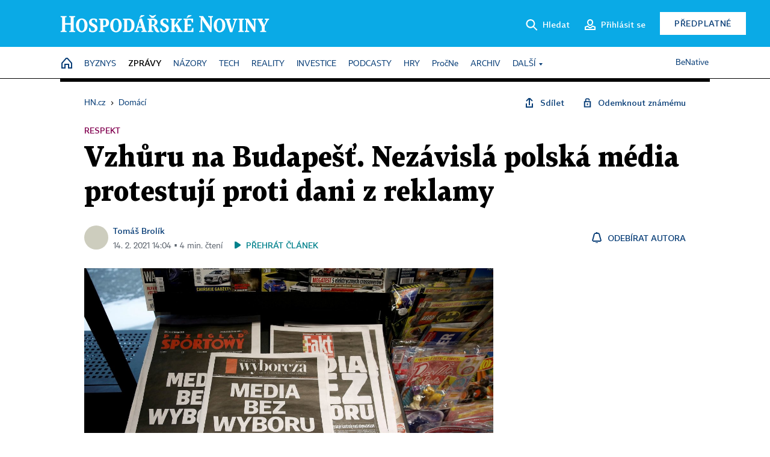

--- FILE ---
content_type: text/html; charset=windows-1250
request_url: https://domaci.hn.cz/c1-66882500-vzhuru-na-budapest-nezavisla-polska-media-protestuji-proti-dani-z-reklamy
body_size: 78402
content:
<!DOCTYPE html>
<!-- fe8; [1.3228] -->
<html lang="cs">
<head>
	<meta charset="windows-1250">
	<meta name="language" content="cs">
	<title>Vzhůru na Budapešť. Nezávislá polská média protestují proti dani z reklamy | Hospodářské noviny (HN.cz)</title>


	<meta name="viewport" content="initial-scale=1.0, width=device-width">
	<meta name="description" content="Polská vládnoucí strana Právo a spravedlnost (PiS) je důsledná. Což je znát až při pohledu nazpět. Když se v roce 2015 chopila moci, vytyčil si její předseda a reálný vládce země Jarosław Kaczyński několik cílů. Především podřídit justici politickému (tedy svému) dohledu a vtisknout zemi to, co...">
	<meta name="keywords" content="Polsko, média, Právo a spravedlnost, vydavatelství, noviny, Kaczyński Jaroslaw">
	<meta name="author" content="Tomáš Brolík">
	<meta name="copyright" content="&copy; 2026 Economia, a.s.">
	<meta name="referrer" content="no-referrer-when-downgrade">
	<meta name="robots" content="max-image-preview:standard">
	<meta name="robots" content="max-snippet:-1">

	<meta name="facebook-domain-verification" content="1vzl0v0f1vma5x4519sbv50ibgqhl1">

	
	<meta property="fb:pages" content="93433992603">
	<meta property="fb:admins" content="1612230751">
	<meta property="fb:app_id" content="160152434038663">

	<meta property="og:site_name" content="Hospodářské noviny (HN.cz)">
	<meta property="og:email" content="hn@economia.cz">
	<meta property="og:phone_number" content="+420233071111">
	<meta property="og:fax_number" content="+420224800370">
	<meta property="article:publisher" content="https://www.facebook.com/hospodarky">
	<meta name="twitter:site" content="@hospodarky">

		<link rel="canonical" href="https://domaci.hn.cz/c1-66882500-vzhuru-na-budapest-nezavisla-polska-media-protestuji-proti-dani-z-reklamy">
				
					
	<meta name="googlebot" content="noarchive,snippet">

	<meta property="og:type" content="article">
	<meta property="og:url" content="https://domaci.hn.cz/c1-66882500-vzhuru-na-budapest-nezavisla-polska-media-protestuji-proti-dani-z-reklamy">
	<meta property="og:title" content="Vzhůru na Budapešť. Nezávislá polská média protestují proti dani z reklamy">
	<meta property="og:description" content="Polská vládnoucí strana Právo a spravedlnost (PiS) je důsledná. Což je znát až při pohledu nazpět. Když se v roce 2015 chopila moci, vytyčil si její předseda a reálný vládce země Jarosław Kaczyński několik cílů. Především podřídit justici politickému (tedy svému) dohledu a vtisknout zemi to, co...">
	<meta property="og:image" content="https://img.ihned.cz/attachment.php/640/75854640/OTn6six1MB2CAdQ7hoEzlDN5WG3Sg80w/tag_reuters.com_2021_newsml_RC27RL92OQJ2_400951327.jpg">
	<meta property="og:locale" content="cs_CZ">

		<meta property="article:published_time" content="2021-02-14T14:04:00+01:00">
	<meta property="article:tag" content="Polsko, média, Právo a spravedlnost, vydavatelství, noviny, Kaczyński Jaroslaw">
	<meta property="article:section" content="Domácí">
	<meta name="news_keywords" content="Polsko, média, Právo a spravedlnost, vydavatelství, noviny, Kaczyński Jaroslaw">

	<meta name="twitter:card" content="summary_large_image">
		<meta name="twitter:title" content="Vzhůru na Budapešť. Nezávislá polská média protestují proti dani z reklamy">
	<meta name="twitter:description" content="Polská vládnoucí strana Právo a spravedlnost (PiS) je důsledná. Což je znát až při pohledu nazpět. Když se v roce 2015 chopila moci, vytyčil si její předseda a reálný vládce země Jarosław Kaczyński několik cílů. Především podřídit justici politickému (tedy svému) dohledu a vtisknout zemi to, co...">
	<meta name="twitter:image" content="https://img.ihned.cz/attachment.php/640/75854640/OTn6six1MB2CAdQ7hoEzlDN5WG3Sg80w/tag_reuters.com_2021_newsml_RC27RL92OQJ2_400951327.jpg">
	<meta name="twitter:url" content="https://domaci.hn.cz/c1-66882500-vzhuru-na-budapest-nezavisla-polska-media-protestuji-proti-dani-z-reklamy">

	<link href="//hn.cz/css/v3/styles.css?26010715" rel="stylesheet" type="text/css">

	
<!-- Google Tag Manager -->
<script>(function(w,d,s,l,i){w[l]=w[l]||[];w[l].push({'gtm.start':
new Date().getTime(),event:'gtm.js'});var f=d.getElementsByTagName(s)[0],
j=d.createElement(s),dl=l!='dataLayer'?'&l='+l:'';j.async=true;j.src=
'//www.googletagmanager.com/gtm.js?id='+i+dl;f.parentNode.insertBefore(j,f);
})(window,document,'script','dataLayer','GTM-NPKTHP');</script>
<!-- End Google Tag Manager -->

	<script src="https://apis.google.com/js/client:platform.js?onload=start"></script>
	<script src="//hn.cz/js/vendor/jquery.js"></script>
	<script src="//hn.cz/js/vendor/jquery.cookie.js"></script>

	<script src="//hn.cz/js/cmp-init.js?21121616" charset="UTF-8"></script>
	<script src="//hn.cz/js/cmp-loader.js?25033113" charset="UTF-8"></script>

	<script src="//hn.cz/js/vendor/swiper-bundle.min.js"></script>
	<script src="https://asset.stdout.cz/fe/external/iframe.js" id="videohub_jscore"></script>
	<script src="//hn.cz/js/common.js?25121114" charset="UTF-8"></script>
	<script src="//hn.cz/js/sh.js?25070812" charset="UTF-8"></script>

	<script src="//hn.cz/js/oauth.js?25060911" charset="UTF-8" id="oauth-script" data-google-oauth-client-id="620603146776-l72im3egblf6h540rtcsb268554hcvl7.apps.googleusercontent.com"></script>
	<script src="//hn.cz/js/v2/payments_article_purchase.js?24060615" charset="UTF-8"></script>
	<script src="//hn.cz/js/jquery.modal-overlay.js?25093011" charset="UTF-8"></script>
	<script src="//hn.cz/js/jquery.modal-menu.js?24012515" charset="UTF-8"></script>
	<script src="//hn.cz/js/jquery.gallery.js?22101710" charset="UTF-8"></script>
	<script src="//hn.cz/js/jquery.iobjects.js?25121515" charset="UTF-8"></script>

	<script src="//hn.cz/js/v3/plugins.js?25120414" charset="UTF-8"></script>
	<script src="//hn.cz/js/tts.js?25101315" charset="UTF-8"></script>
	<script src="//hn.cz/js/v3/main.js?25101315" charset="UTF-8"></script>

	
	<link rel="icon" href="//hn.cz/img/v3/hn-icon.svg">
	<link rel="mask-icon" href="//hn.cz/img/v3/hn-icon.svg" color="#ffffff">
	<link rel="apple-touch-icon" href="//hn.cz/img/v3/hn-touch-icon.png">
	<meta name="theme-color" content="#ffffff">
	<link rel="manifest" href="https://hn.cz/js/manifests/HN_manifest.json"><!-- -->
	

	
	<script type="application/ld+json">
	{
		"@context": "https://schema.org",
		"@type": "NewsArticle",
		"publisher": {
			"@type": "Organization",
			"name": "Economia, a.s.",
			"logo": {
				"@type": "ImageObject",
				"url": "https://hn.cz/img/economia_logo.jpg"
			}
		},

		"url": "https://domaci.hn.cz/c1-66882500-vzhuru-na-budapest-nezavisla-polska-media-protestuji-proti-dani-z-reklamy",
		"mainEntityOfPage": "https://domaci.hn.cz/c1-66882500-vzhuru-na-budapest-nezavisla-polska-media-protestuji-proti-dani-z-reklamy",
		"headline": "Vzhůru na Budapešť. Nezávislá polská média protestují proti dani z reklamy",
		"image": "https://img.ihned.cz/attachment.php/640/75854640/OTn6six1MB2CAdQ7hoEzlDN5WG3Sg80w/tag_reuters.com_2021_newsml_RC27RL92OQJ2_400951327.jpg",
		"datePublished": "2021-02-14T14:04:00+01:00",
		"dateModified": "2021-02-14T14:04:00+01:00",
		"author": {
			"@type": "Person",
			"name": "Tomáš Brolík"
		},
		"description": "Polská vládnoucí strana Právo a spravedlnost (PiS) je důsledná. Což je znát až při pohledu nazpět. Když se v roce 2015 chopila moci, vytyčil si její předseda a reálný vládce země Jarosław Kaczyński několik cílů. Především podřídit justici politickému (tedy svému) dohledu a vtisknout zemi to, co...",

		"isAccessibleForFree": "False",
		"hasPart": {
			"@type": "WebPageElement",
			"isAccessibleForFree": "False",
			"cssSelector": ".paywall-part"
		}
	}
	</script>

<script src="//hn.cz/js/v3/microeshop.js?25070714" charset="UTF-8"></script>
<script>
var microeshop = new _MICROESHOP({
	shopKey: 'hn',
	articleId: 66882500,
	productsListTarget: '.products-list',
	waitingStages: [20,45],
	templates: {
		productItem: '#microeshop_screens .templates .product-item',
		selectedProductItem: '#microeshop_screens .templates .selected-product',
		savedCardItem: '#microeshop_screens .templates .saved-card',
		loggedUserItem: '#microeshop_screens .templates .logged-user',

		screenProducts: '#microeshop_screens .screen-products',
		screenLogin: '#microeshop_screens .screen-login',
		screenHasProduct: '#microeshop_screens .screen-has-subscription',
		screenPayment: '#microeshop_screens .screen-payment',
		screenPaymentStatus: '#microeshop_screens .screen-paymentstatus',

		loadingSpinner: '#microeshop_screens .templates .loading-dialog'
	},
	events: {
		onShow: function() {
			this._sendGA4Event('ec.item_view');
			this.screenProductSelection();
		},
		onProductSelect: function(product) {
			var node = this.contentWrapper.find('.product-'+product.id);
			node.parent().find('.selected').removeClass('selected');
			node.addClass('selected');
			this.contentWrapper.find('.action-login .price').text(product.price_to_pay);
			this._sendGA4Event('ec.add_to_cart');
		},
		onTokenSelect: function(token) {
			var node = this.contentWrapper.find('.card-token-'+token);
			node.parent().find('.selected').removeClass('selected');
			node.addClass('selected');
		},
		onOrderCreated: function() {
			this._sendGA4Event('ec.begin_checkout');
			this.screenPaymentStatus('waiting');
		},
		onOrderCreateFailed: function(error) {
			this.screenPaymentStatus('failed', error);
		},
		onOrderStateChecked: function(response) {
			if(response.status === false) {
				this.screenPaymentStatus('failed');
				return;
			}
			if(response.check_again === false) {
				if(response.payment_status === 'ok') {
					this._sendGA4Event('ec.purchase');
				}
				this.screenPaymentStatus(response.payment_status, response.payment_error);
				return;
			}

			this._checkOrderState();
		},
		onCardWidgetShow: function() {
			this.contentWrapper.find('.buttons').removeClass('hidden');
		},
		onCardWidgetSuccess: function() {
			this.contentWrapper.find('.buttons').addClass('hidden');
			var target = this.contentWrapper.find('.screen-payment .widget-wrapper');
			target.empty();
			this._showLoading(target);
		},
		onPaymentStatusScreenShow: function(screen, status, error) {
			if(status === 'ok') {
				$('.target-email', screen).text(this.state.user.email);
			}
		}
	},
	createDialog: function(content) {
		pulldown._overlay(
			$('<div>', { class: 'microeshop-wrapper' }).append(content),
			true,
			"microeshop-overlay"
		);
		return $('.microeshop-overlay .microeshop-wrapper');
	},
	createProductItem: function(data) {
		return this._hydrate('productItem', data);
	},
	createSelectedProductItem: function(data) {
		return this._hydrate('selectedProductItem', data);
	},
	createLoadingWidget: function() {
		return this.templates.loadingSpinner.clone();
	},
	createUserHasProductDialog: function(status, screen) {
		$('.target-email', screen).text(this.state.user.email);
		return screen;
	},
	getLoggedUser: function() {
		return ecoLogin && ecoLogin.user_email ? {
			email: ecoLogin.user_email,
			logged: ecoLogin.logged
		} : null;
	},
	createOauthLoginForm: function(state) {
		// nacteni soc metod

		var services = [];
		var oauthContainer = state.find('.login-methods');
		var servicesBtns = oauthContainer.find('.oauth_button');

		var callback = $.proxy((response) => {
			$('.oauth_error_wrapper, .oauth_error_wrapper > *', this.contentWrapper).removeClass("visible");
			$('.oauth_error_wrapper .error-unknown', this.contentWrapper).addClass('visible');

			if(response.status !== 'success') {
				$('.oauth_error_wrapper', this.contentWrapper).addClass("visible");
				if($('.oauth_error_wrapper .error-'+response.code, this.contentWrapper).length) {
					$('.oauth_error_wrapper .error-unknown', this.contentWrapper).removeClass('visible');
				}
				$('.oauth_error_wrapper .error-'+response.code, this.contentWrapper).addClass("visible");
				return;
			}
			if(ecoLogin) {
				ecoLogin.loadUserInfo(false);
			}

			this.screenLogin();
		}, this);

		for(var i=0;i<servicesBtns.length;i++) {
			var btn = $(servicesBtns[i]);
			btn.data('after_login_callback', callback);
			services.push(btn.data('service'));
		}
		oAuthLogin.init(services, oauthContainer);
		if(services.length > 0) {
			state.find('.oauth').removeClass('hidden');
		}
		return state;
	}
});

var microeshop_anchors = function(selector) {
	$(selector)
		.prop('href', 'javascript:void(0);')
		.click(function () {
			if ($(this).hasClass('in-progress')) { return; }
			$(this).addClass('in-progress');
			var index = 0;
			if ($(this).data('product-by-index')) { index = parseInt($(this).data('product-by-index'), 10); }
			if (microeshop.init(index)) {
				pulldown.microeshop();
			} else {
				alert('Omlouváme se, nepodařilo se načíst produkty nebo došlo k jiné chybě. Zkuste to prosím později.');
			}
			$(this).removeClass('in-progress');
		})
	;
};

$(document).ready(function() {
	microeshop.init();	microeshop_anchors('.microeshop-anchor, .offer-microeshop-anchor');
});

</script>

		<script>
			var tts;
			$(function(){ tts = new _TTS({ hintBox: null }); });
		</script>
	
<script>
	IHNED_meta.article = {
		id:			66882500,
		canonical:	'https://domaci.hn.cz/c1-66882500-vzhuru-na-budapest-nezavisla-polska-media-protestuji-proti-dani-z-reklamy',
		pubdate:	'2021-02-14 13:23:00',
		title:		'Vzhůru na Budapešť. Nezávislá polská média protestují proti dani z reklamy',
		preview_image: 'https://img.ihned.cz/attachment.php/630/75854630/3PteK0i4C192BNfwRIauAznxohsrWjkQ/tag_reuters.com_2021_newsml_RC27RL92OQJ2_400951327.jpg',
		source:		10008590,
		source_name: 'domaci.hn.cz',
		subsource:	10085570,
		slot:		10430670,
		subslot:	10499060,
		authors:	['Tomáš Brolík'],
		tags:		['Polsko','média','Právo a spravedlnost','vydavatelství','noviny','Kaczyński Jaroslaw'],
		chains:		'10010290,10078290,10078440',
		locked:		true,
		paywall_type:	'hard',
		locked_for_user: true,
		lock_status:	''
	};

	$(document).ready(function() { GA4.article_detail(); });
</script>

		<script type="text/javascript">
		var page = {
			section: 'zpravy',
			subsection: 'domaci',
			ga4_type: 'detail'
		};

		sh_b.ts = '1768555321';

		_saseco.push_keywords('Polsko;média;Právo a spravedlnost;vydavatelství;noviny;Kaczyński Jaroslaw');
		_saseco.set_site('ihned');
		_saseco.set_area('domaci');
		_saseco.set_targets_id('66882500');
		</script>
<script src="https://ai.hn.cz/pub/loader.min.js?202503" charset="UTF-8" async></script>
<script>

		var p = '010000_d';
		var branding_cfg = {};

		
		if (0) _saseco.targets.ap='1z';
		if (0) {
			_saseco.targets.ap=1;
			ppc_1_enabled = false;
			seznam_ads_enabled = false;
		} else if (seznam_ads_enabled) {
			eco_cmp_queue.push({
				'cmd': 'checkByPreset',
				'preset': 'seznam',
				'callback': function() {
					if (!isFromSeznam(true)) { return; }
					_saseco.targets.ab='sez';
					seznam_ads = true;
				}
			});
		}

		if (typeof branding_cfg.brand !== 'undefined' && typeof branding_cfg.brand.SAS !== 'undefined' && branding_cfg.brand.SAS) {
			_saseco.targets.ab = branding_cfg.brand.SAS;
		}

		if ($.cookie('user__aamhash')) { var aamDeclaredID = $.cookie('user__aamhash'); }

		
	_saseco.targets.template='article';

	</script>

	
	
		<script src="//hn.cz/js/gemius.js?22021711"></script>
		
	
	<script src="//hn.cz/js/ga4.js?25041514" charset="UTF-8"></script>

	<script type="text/javascript">
	
		window._sasic_queue = window._sasic_queue || [];
		window._sashec_queue = window._sashec_queue || [];
		window.AlsOptions = { tag: 'hn' };
		document.write('<sc' + 'ript type="text/javascript" src="' + '//prod-snowly-sasic.stdout.cz/dist/hn/sasic.min.js' + '" onLoad="_sasic.init()"></sc' + 'ript>');
		document.write('<sc' + 'ript type="text/javascript" src="' + '//prod-snowly-sasic.stdout.cz/libs/sashec-connector.min.js' + '" onLoad="_sashec.init()"></sc' + 'ript>');
		_sashec_queue.push(['group', { site:_saseco.get_site(), area:_saseco.get_area(), keyword:_saseco.keywords, targets:_saseco.targets, callback: _saseco.callback }]);
	
	</script>

</head>
<body class="bt90 body0 page-010000_d s2-1 page-article-detail article-detail article-66882500" id="top">
	
<!-- Google Tag Manager (noscript) -->
<noscript><iframe src="https://www.googletagmanager.com/ns.html?id=GTM-NPKTHP" height="0" width="0" style="display:none;visibility:hidden"></iframe></noscript>
<!-- End Google Tag Manager (noscript) -->


	<header>
		<div class="header-wrapper">
			<div class="hn-lista">
				<div class="wrapper">
					<div class="logo">
						<a href="https://hn.cz/">
							<img src="https://hn.cz/img/v3/logo_hospodarske_noviny.svg" alt="Hospodářské noviny">
						</a>
					</div>
					<div class="menu-right">
						<a href="javascript:;" class="button simple button-search" onclick="$('.header-search').removeClass('hidden'); $('.header-search .search-what').focus();"><span class="ico ico-search"></span><span class="after">Hledat</span></a>
						<span class="button-tts desktop-only" title="Zobrazit playlist audio článků"></span>
						<span class="button-pocket desktop-only" title="Články uložené na později"></span>
						<a href="javascript:;" class="button simple button-login desktop-only"><span class="ico ico-profile"><span class="initials"></span></span><span class="text-not-logged after">Přihlásit se</span><span class="text-logged after">Můj účet</span></a>
						<a href="https://predplatne.hn.cz/" target="_blank" class="button inverted button-subscription" onclick="GA4.button_click($(this), 'subscription');">Předplatné</a>
						<a href="javascript:;" class="button simple button-menu-trigger no-desktop" onclick="header.toggleMobileMenu();"><span class="ico ico-menu"></span></a>
					</div>
					<form class="header-search hidden" action="https://hn.cz/#result" method="GET">
						<input type="text" name="search[what]" class="search-what" data-type="main" placeholder="Hledat na HN.cz ...">
						<button class="button search-button ico-search"><span class="desktop-only">Hledat</span></button>
						<span class="ico-close" onclick="$('.header-search').addClass('hidden');"></span>
						<input type="hidden" name="p" value="000000_search">
					</form>
				</div>
			</div>
			<div class="menu-wrapper">
				<div class="wrapper">
					<div class="menu-header">
						<div class="wrapper">
							<span class="button-tts" title="Zobrazit playlist audio článků"></span>
							<span class="button-pocket" title="Články uložené na později"></span>
							<a href="javascript:;" class="button simple button-login"><span class="ico ico-profile"><span class="initials"></span></span><span class="text-not-logged">Přihlásit se</span><span class="text-logged">Můj účet</span></a>
							<a href="https://predplatne.hn.cz/" target="_blank" class="button inverted button-subscription" onclick="GA4.button_click($(this), 'subscription');">Předplatné</a>
						</div>
					</div>
					
						<div class="menu">
	<nav class="navig" data-position="header">
			<ul class="swiper-wrapper ">
			<li class="swiper-slide home menu-home"><a href="https://hn.cz/" title="" target="_self"><span>Home</span></a></li>
			<li class="swiper-slide menu-byznys"><a href="https://byznys.hn.cz/" title="" target="_self"><span>Byznys</span></a></li>
			<li class="swiper-slide menu-zpravy"><a href="https://zpravy.hn.cz/" title="" target="_self"><span>Zprávy</span></a></li>
			<li class="swiper-slide menu-nazory"><a href="https://nazory.hn.cz/" title="" target="_self"><span>Názory</span></a></li>
			<li class="swiper-slide menu-tech"><a href="https://tech.hn.cz/" title="" target="_self"><span>Tech</span></a></li>
			<li class="swiper-slide menu-reality"><a href="https://byznys.hn.cz/reality/" title="" target="_self"><span>Reality</span></a></li>
			<li class="swiper-slide menu-investice"><a href="https://investice.hn.cz/" title="" target="_self"><span>Investice</span></a></li>
			<li class="swiper-slide menu-podcasty"><a href="https://podcasty.hn.cz/" title="" target="_self"><span>Podcasty</span></a></li>
			<li class="swiper-slide menu-hry"><a href="https://hn.cz/hry" title="" target="_self"><span>Hry</span></a></li>
			<li class="swiper-slide capitalize"><a href="https://procne.hn.cz/" title="" target="_self"><span>PročNe</span></a></li>
			<li class="swiper-slide menu-archiv"><a href="https://archiv.hn.cz/" title="" target="_self"><span>Archiv</span></a></li>
			<li class="swiper-slide submenu-anchor" data-submenu="submenu_163100"><span title="">Další</span></li>
		</ul>

									<div class="sub-menu hidden" id="submenu_163100">
									<ul class="swiper-wrapper menu-links">
			<li class="swiper-slide "><a href="https://hn.cz/tagy/Jak-nastartovat-sever-357605" title="" target="_self"><span>Jak nastartovat sever</span></a></li>
			<li class="swiper-slide "><a href="https://specialy.hn.cz/" title="" target="_self"><span>Speciály HN</span></a></li>
			<li class="swiper-slide "><a href="https://vikend.hn.cz/" title="" target="_self"><span>Víkend</span></a></li>
			<li class="swiper-slide "><a href="https://stavba.hn.cz/" title="" target="_self"><span>Magazín Stavba</span></a></li>
			<li class="swiper-slide "><a href="https://hn.cz/knihy-hn" title="" target="_self"><span>Knihy HN</span></a></li>
		</ul>

									<ul class="swiper-wrapper menu-links">
			<li class="swiper-slide "><a href="https://eventy.hn.cz/" title="" target="_self"><span>Eventy</span></a></li>
			<li class="swiper-slide "><a href="https://hn.cz/tagy/Green-Deal-355623" title="" target="_self"><span>Green Deal</span></a></li>
			<li class="swiper-slide "><a href="https://hn.cz/inovatori/" title="" target="_self"><span>Inovátoři roku</span></a></li>
			<li class="swiper-slide "><a href="https://byznys.hn.cz/zenyceska/" title="" target="_self"><span>Top ženy</span></a></li>
			<li class="swiper-slide "><a href="https://nejbanka.hn.cz/" title="" target="_self"><span>Nej banka / Nej pojišťovna</span></a></li>
		</ul>

									<ul class="swiper-wrapper menu-links">
			<li class="swiper-slide "><a href="https://predplatne.hn.cz/" title="" target="_self"><span>Předplatné</span></a></li>
			<li class="swiper-slide "><a href="https://hn.cz/tiraz/" title="" target="_self"><span>Redakce</span></a></li>
			<li class="swiper-slide "><a href="https://www.economia.cz/ceniky-inzerce/" title="" target="_self"><span>Inzerce</span></a></li>
			<li class="swiper-slide "><a href="https://www.economia.cz/contact/" title="" target="_self"><span>Kontakty</span></a></li>
			<li class="swiper-slide "><a href="https://hn.cz/news/" title="" target="_self"><span>Newslettery</span></a></li>
		</ul>

									<ul class="swiper-wrapper menu-links">
			<li class="swiper-slide "><a href="https://ekonom.cz/" title="" target="_self"><span>Ekonom</span></a></li>
			<li class="swiper-slide "><a href="https://logistika.ekonom.cz/" title="" target="_self"><span>Logistika</span></a></li>
			<li class="swiper-slide "><a href="https://pravniradce.ekonom.cz/" title="" target="_self"><span>Právní rádce</span></a></li>
			<li class="swiper-slide "><a href="https://hn.cz/hry" title="" target="_self"><span>Hry</span></a></li>
			<li class="swiper-slide "><a href="https://www.economia.cz/" title="" target="_self"><span>Economia</span></a></li>
		</ul>

						</div>
			
			<ul class="swiper-wrapper ">
			<li class="swiper-slide menu-benative capitalize"><a href="https://benative.hn.cz/" title="" target="_self"><span>BeNative</span></a></li>
		</ul>

	
	</nav>
</div>

					
				</div>
			</div>
			<div class="hidden">
				<div class="account-menu">
					<div class="profile">
						<span class="image no-image"><span class="initials"></span></span>
						<div class="name"></div>
					</div>
					<ul class="menu-links">
						<li><a href="https://ucet.hn.cz" class="menu-item item-account">Nastavení účtu</a></li>
						<li><a href="https://ucet.hn.cz/predplatne/" class="menu-item item-subscriptions">Moje předplatné</a></li>
						<li><a href="javascript:;" class="menu-item item-logout">Odhlásit se</a></li>
					</ul>
				</div>
			</div>
		</div>
	</header>
	<script>
				$('.menu:not(.submenu) .menu-zpravy').addClass("active");
		header.init();
	</script>

	<!-- a wrapper -->
	<div id="brand-a" class="brand-a"><div id="brand-b" class="brand-b"><div id="brand-c" class="brand-c">

	<!-- all-wrapper -->
	<div class="all-wrapper">

		<div class="a-wrapper leader">
	<div id="a-leader" class="a-content">
		<script type="text/javascript">
	_saseco.queue_push(['position','a-leader',{size:['leader','79a','91a','92a','11a','21a']}]);
</script>
	</div>
</div>
		<div class="a-wrapper strip-1">
	<div id="a-strip-1" class="a-content">
		<script type="text/javascript">
			_saseco.queue_push(['position','a-strip-1',{ size:'strip', pos:'1', async:false }]);
		</script>
	</div>
</div>

		<div class="content">
		<!-- content start -->



	<div class="article-header gap">
	<div class="wrapper-fixed"><div class="wrapper">
		<div class="tools">
			

<div class="breadcrumbs">
	<a href="https://hn.cz/"><span>HN.cz</span></a>
	<span>&rsaquo;</span>
			<a href="https://domaci.hn.cz"><span>Domácí</span></a>
									</div>

			<div class="article-sharing">
				<span class="article-sharing-bg" onclick="$('.article-sharing').toggleClass('unpacked');"></span>
				<span class="ico-menu-small" onclick="$('.article-sharing').toggleClass('unpacked');"></span>
				<div class="article-sharing-wrap">
					<a href="javascript:;" class="button simple with-icon" id="button-share" title="Sdílet"><span class="ico ico-share"></span><span class="after">Sdílet</span></a>
										<a href="javascript:;" class="button simple with-icon" id="button-opentofriend" title="Odemknout známému"><span class="ico ico-lock-open blue"></span><span class="after">Odemknout známému</span></a>
				</div>
			</div>
		</div>
					<div class="label">Respekt</div>
				<h1 class="tts-prop-name tts-part" data-url="https://domaci.hn.cz/c1-66882500-vzhuru-na-budapest-nezavisla-polska-media-protestuji-proti-dani-z-reklamy"
		    data-tts-prop="name" data-tts-part="0">Vzhůru na Budapešť. Nezávislá polská média protestují proti dani z reklamy</h1>
	</div></div>
	<div class="article-meta">
		<div class="article-meta-wrap">
											<div class="authors tts-prop-author tts-part" data-tts-prop="author" data-tts-part="0">
											<span class="photos">
							<a href="https://hn.cz/autori/tomas-brolik-17358390">
																								<span class="ico-author"></span>
														</a>
						</span>
						<a href="https://hn.cz/autori/tomas-brolik-17358390">Tomáš Brolík</a>									</div>
																			<div class="publish_date time">
																<span>14. 2. 2021&nbsp;14:04&nbsp;&squf;
				4&nbsp;min.&nbsp;čtení</span>
				&nbsp; &nbsp; <span id="tts-start-wrap"><span id="tts-start" class="tts-status-bar"></span><span id="tts-player-micro" class="inactive"><span class="tts-status-bar"></span><span class="tts-progress-bar micro empty"></span></span></span>
			</div>
		</div>
														<div class="author-subscribe">
													<a href="javascript:" class="object-subscribe ico ico-bell"
							   onclick="object_subscription.switch($(this),3,17358390,'Tomáš Brolík','fill');"
							   title="Odebírat články autora: Tomáš Brolík"
							   data-add="Odebírat autora" data-remove="Zrušit odběr"
							   data-target=".article-meta-wrap .authors > a:nth-child(2)"><span>Odebírat autora</span></a>
												</div>
					
		
	</div>
</div>

<div class="wrapper-cols gap-big">
	<div class="column col1">
		<div class="article-primary-area" id="articlePrimaryTarget">
		<div class="main-image">
		<div class="article-image-wrapper image-wrapper">
			<img src="https://img.ihned.cz/attachment.php/640/75854640/OTn6six1MB2CAdQ7hoEzlDN5WG3Sg80w/tag_reuters.com_2021_newsml_RC27RL92OQJ2_400951327.jpg" alt="polsko">
			
		</div>
		<div class="image-meta">
			<span class="content" title="Skrýt popis">
				<span class="title">Minulou středu si Poláci příliš nepočetli, desítky nejrůznějších médií "stávkovaly" a na svých webech, stránkách či obrazovkách měly jen veřejnou výzvu vládě. </span>
												<span class="author">Autor &squf; <a href="https://hn.cz/autori/reuters-10170000">Reuters</a></span>
							</span>
			<span class="ico-up" title="Zobrazit popis"></span>
		</div>
	</div>
	<script>
		var fullImgData = {
			type: 'info_graphic',
			_config: {
				name: '',
				image: {
					url: 'https://img.ihned.cz/attachment.php/600/75854600/WCbn0zjuvqI5h9liNes2ErK3LPBDcpV1/tag_reuters.com_2021_newsml_RC27RL92OQJ2_400951327.jpg'
				},
				description: null
			}
		};
		var fullImg = new IO_info_graphic(fullImgData._config);
		$('.main-image img').click(function() {
			pulldown.mediaPopup(fullImgData, fullImg.createStructure(), null);
		});

		$('.main-image .image-meta').click(function() { $('.main-image .image-meta').toggleClass('switched'); });
	</script>
		
</div>


<div class="article-content gap article-body tts-prop-body" data-tts-prop="body" data-tts-hash="">
	<div class="article-body-part free-part"><p><span class="first-letter" data-letter="P">P</span>olská vládnoucí strana Právo a spravedlnost (PiS) je důsledná. Což je znát až při pohledu nazpět. Když se v roce 2015 chopila moci, vytyčil si její předseda a reálný vládce země Jarosław Kaczyński několik cílů. Především podřídit justici politickému (tedy svému) dohledu a vtisknout zemi to, co nazývá polskými a tradičními hodnotami. Myslí tím především katolictví, vlastenectví a podporu rodiny (kterou tvoří výhradně muž a žena).</p>

	<div class="info-content-left"><span class="ico ico-clock violet"></span>Zbývá vám ještě 90&nbsp;% článku</div>

		
	<div class="paywall paywall-dialog tts-static tts-part pw-variant-1" data-tts-prop="static" data-tts-part="paywall_hn_v1" data-variant="1" data-percent="7">
		<div class="title">První 2&nbsp;měsíce předplatného za&nbsp;40&nbsp;Kč</div>
		<div class="content">
			<div class="part-left">
				<ul class="benefits">
									<li>První 2 měsíce za 40 Kč/měsíc, <span>poté za&nbsp;199&nbsp;Kč&nbsp;měsíčně</span></li>
					<li>Možnost kdykoliv zrušit</li>
					<li>Odemykejte obsah pro přátele</li>
					<li>Všechny články v audioverzi + playlist</li>
								</ul>
				<div class="wrap-btn">
					<a href="https://predplatne.hn.cz/?backlink=https://domaci.hn.cz/c1-66882500-vzhuru-na-budapest-nezavisla-polska-media-protestuji-proti-dani-z-reklamy" class="button microeshop-anchor" data-text="předplatné">
						Předplatit za 40 Kč					</a>
					
				</div>
			</div>
			<div class="part-right">
				<div class="notes">
					<div class="notes-title">Máte již předplatné?</div>
					<a href="javascript:;" id="button_pw_login" data-text="přihlášení" class="button simple"
					   onclick="ecoLogin.loginDialog();"
					>Přihlásit se</a>
				</div>
			</div>
		</div>
		<div class="promo-area" id="paywall_promo_area"><!--div style="margin: 24px 0 16px; text-align: center;">
<a href="">
<img src="" alt="" class="no-mobile" style="height: auto; max-width: 100%;">
<img src="" alt="" class="mobile-only">
</a>
</div--></div>
	</div>
					<div class="end-article-dot tags">
				<ul>
																													<li id="tag-4743"><a href="https://hn.cz/tagy/Polsko-4743" title="Polsko">#Polsko</a></li>
																													<li id="tag-229083"><a href="https://hn.cz/tagy/media-229083" title="média">#média</a></li>
																													<li id="tag-345868"><a href="https://hn.cz/tagy/Pravo-a-spravedlnost-345868" title="Právo a spravedlnost">#Právo a spravedlnost</a></li>
																													<li id="tag-78845"><a href="https://hn.cz/tagy/vydavatelstvi-78845" title="vydavatelství">#vydavatelství</a></li>
																													<li id="tag-4549"><a href="https://hn.cz/tagy/noviny-4549" title="noviny">#noviny</a></li>
																													<li id="tag-331643"><a href="https://hn.cz/tagy/Kaczynski-Jaroslaw-331643" title="Kaczyński Jaroslaw">#Kaczyński Jaroslaw</a></li>
									</ul>
			</div>
			
	<div class='a-wrapper wallpaper wallpaper-2'>
	<div id="a-wallpaper-2" class="a-content">
		<script>
			_saseco.queue_push(['position','a-wallpaper-2',{
				size:['wallpaper','mpu','sq3'], async:false, pos:'2'
			}]);
		 
			var recalculate_wallpaper = function() {

				var wrapper = $('#a-wallpaper-2').parent();
				if(!wrapper.hasClass('a-visible')) return;

				var wtop = Math.round(wrapper.offset().top);
				var wbot = wtop + wrapper.height();

				var conflict = false;
				$(".d-elm").each(function() {
					$(this).removeClass('wallpaper-conflict'); // reset

					var btop = Math.round($(this).offset().top);
					var bbot = btop + $(this).height();
					if(
						(wtop < btop && wbot > btop) || // wallpaper zacina nad boxem a konci v boxu
						(wtop > btop && wbot < bbot) || // wallpaper zacina a konci uvnitr boxu
						(wtop < bbot && wbot > bbot) // wallpaper zacina v boxu, konci pod nim
					) {
						$(this).addClass('wallpaper-conflict');
						conflict = true;
					}
				});

				wrapper.removeClass('wallpaper-with-box')
				if(conflict) wrapper.addClass('wallpaper-with-box');
			};

			_saseco.add_manual_callback('recalculate', recalculate_wallpaper);
			$(document).ready(recalculate_wallpaper);
				</script>
	</div>
</div>

	<div class='a-wrapper mediumrectangle mediumrectangle-1'>
	<div id="a-mediumrectangle-1" class="a-content">
		<script>
			var sas_mr1 = 'mediumrectangle';
			if (_saseco.targets.device === 'm') {
				sas_mr1 = ['mediumrectangle','is','prmsquare','square300'];
			}
			_saseco.queue_push(['position','a-mediumrectangle-1',{
				size:sas_mr1, async:false, pos:'1'
			}]);
		</script>
	</div>
</div>

</div>

	
	
	
	<div id="google-news-link">
		<p style="display: flex; align-items: center; margin: 16px 0 0; font-size: 15px; padding: 4px 10px; background-color: #F8F8F8;">
			<a href="https://news.google.com/publications/CAAqBwgKMP7knwswi--3Aw?hl=cs&gl=CZ&ceid=CZ:cs" target="_blank"
			   style="flex: 0 0 auto; margin-right: 16px;"><img src="https://www.gstatic.com/gnews/logo/google_news_40.png" style="width: 30px;"></a>
			<span class="f-sans">Přidejte si Hospodářské noviny
			<a href="https://news.google.com/publications/CAAqBwgKMP7knwswi--3Aw?hl=cs&gl=CZ&ceid=CZ:cs" target="_blank">mezi své oblíbené tituly</a>
			na Google zprávách.</span>
		</p>
	</div>

	</div>
<script>
	var slideshow = new _Slideshow({
		reloadAdsAfterClicks: 2,
		scrollTopCorrection: -150
	});
	$(function(){
		if (isFromSeznam(true)) {
			$('#google-news-link').hide();
					}
	});
</script>






<script>
	var iobjects = [];
	if(iobjects !== undefined) {
			_IO.addIobjectsData(iobjects);

			if ($('.detail-media-content').length) {
				$('.detail-media-content .media-placeholder').each(function () {
					var target = $(this).data('target');
					if ($('.article-body-part .inserted_iobject_' + target).length) $(this).remove();
				});
				if (!$('.detail-media-content .media-placeholder').length) $('.detail-media-content').remove();
			}

			_IO.initEntrypoints();

			

			
			if (typeof online_report === 'object') {
				online_report.replace_iobjects();
			}

			$.each(surveys, function(index, value) {
				if (typeof surveys_extra_options === 'object' && typeof surveys_extra_options[index] === 'object') {
					value = $.extend(true, {}, value, surveys_extra_options[index]);
				}
				surveys[index] = new _SURVEY(value);
				ecoLogin.updateUserInfoCallback.push(function(el) {
					surveys[index].updateSurveyButton();
				});
			});
	}

</script>
<div class="article-social-share" id="article-sharing-menu">
	<ul class="menu-links">
		<li><a href="javascript:;" class="menu-item share-f" onclick="return share_link($(this),'f',null);"><span class="ico ico-soc-fb"></span>Facebook</a></li>
		<li><a href="javascript:;" class="menu-item share-x" onclick="return share_link($(this),'x',null,'Vzh%C5%AFru+na+Budape%C5%A1%C5%A5.+Nez%C3%A1visl%C3%A1+polsk%C3%A1+m%C3%A9dia+protestuj%C3%AD+proti+dani+z+reklamy');"><span class="ico ico-soc-x"></span>Platforma X</a></li>
		<li><a href="javascript:;" class="menu-item share-c" onclick="return share_link($(this),'c',null);"><span class="ico ico-link"></span>Kopírovat odkaz</a></li>
	</ul>
</div>


	


<div class="hidden" id="microeshop_screens">

	<div class="templates">
		<!-- produkt -->
		<div class="product-item bordered-item product-[id] selectable-radio" data-product="[id]">
			<span class="item-title">
				<span class="title">[name_short]</span>
				<span class="note-1">[notes.note_1]</span>
			</span>
			<span class="note-2">[notes.note_2]</span>
		</div>
		<!-- /produkt -->
		<!-- selected product -->
		<div class="selected-product bordered-item">
			<span class="item-title">
				<span class="title">[name]</span>
				<span class="note-1">[notes.note_1]</span>
			</span>
			<span class="change-button">
				<a href="javascript:;" class="button simple action" data-action="screen:ProductSelection"><span class="ico ico-pencil blue"></span></a>
			</span>
		</div>
		<!-- /selected product -->
		<!-- logged user -->
		<div class="logged-user bordered-item">
			<span class="item-title">
				<span class="title">[email]</span>
				<span class="note-1">Přihlášený uživatel</span>
			</span>
		</div>
		<!-- /logged user -->
		<!-- saved card -->
		<div class="saved-card bordered-item selectable-radio card-token-[id]" data-item="[id]">
			<span class="item-title">
				<span class="title">[number]</span>
				<span class="note-1">Platnost do: [valid.month]/[valid.year]</span>
			</span>
		</div>
		<!-- /saved card -->

		<div class="loading-dialog">
			<div class="spinner-big">
				<span class="ico ico-loading blue segment-1"></span>
				<span class="ico ico-loading blue80 segment-2"></span>
				<span class="ico ico-loading blue segment-3"></span>
			</div>
		</div>
	</div>




	<!-- screen for products -->
	<div class="microeshop-screen screen-products">
		<div class="products-list"></div>
		<div class="box steps">
			<div class="box-content">
				<div class="step">
					<span class="icon bg-azure"><span class="ico ico-exit blue"></span></span>
					<div class="title">Možnost kdykoliv zrušit</div>
				</div>
				<div class="step">
					<span class="icon bg-azure"><span class="ico ico-bell"></span></span>
					<div class="title">Upozornění 2 dny před automatickou obnovou předplatného</div>
				</div>
			</div>
		</div>
		<div class="info">
			<div class="part">
				<input type="checkbox" id="marketing_agreement_[state_hash]" name="marketing_agreement" value="Y" class="bullet consent" />
				<label class="content" for="marketing_agreement_[state_hash]">
					<p>Přeji si dostávat obchodní sdělení společnosti Economia, a.s., o jiných, než objednaných či o obdobných produktech a službách. Více viz <a href="https://www.economia.cz/ochrana-osobnich-udaju/" target="_blank">Informace o zpracování osobních údajů</a> za účelem zasílání obchodních sdělení.</p>
				</label>
			</div>
			<div class="part">
				<span class="bullet"><span class="ico ico-info anthracite"></span></span>
				<div class="content">
					<p>Odesláním objednávky beru na vědomí, že mé osobní údaje budou zpracovány dle <a href="https://www.economia.cz/ochrana-osobnich-udaju/" target="_blank">Zásad ochrany osobních a dalších zpracovávaných údajů</a>, a souhlasím se <a href="https://predplatne.hn.cz/economia/vop" target="_blank">Všeobecnými obchodními podmínkami</a> vydavatelství Economia, a.s.</p>
					<p>Beru na vědomí, že budu dostávat obchodní sdělení, týkající se objednaných či obdobných produktů a služeb společnosti Economia, a.s.
						<a href="javascript:;" onclick="$(this).closest('.content').find('.info_subcontent').toggleClass('hidden');$(this).toggleClass('unfolded');" class="folding-trigger">Odmítnout zasílání<span class="ico ico-down-small black"></span><span class="ico ico-up-small black"></span></a>
					</p>
					<div class="info_subcontent hidden">
						<p>Zaškrtnutím políčka přijdete o možnost získavat informace, které přímo souvisí s vámi objednaným produktem a službami, například:</p>
						<ul>
							<li>Odkaz na stažení mobilní aplikace</li>
							<li>Aktivační kód pro přístup k audioverzi obsahu</li>
							<li>Informace o podstatných změnách a produktových novinkách</li>
							<li>Možnost vyjádřit se ke kvalitě produktů</li>
							<li>Další praktické informace a zajímavé nabídky</li>
						</ul>
						<div class="checkinput">
							<input type="checkbox" name="no_legitimate_interest" value="Y" class="consent" id="no_legitimate_interest_[state_hash]" />
							<label for="no_legitimate_interest_[state_hash]">Nechci dostávat obchodní sdělení týkající se objednaných či obdobných produktů společnosti Economia, a.s.</label>
						</div>
					</div>
				</div>
			</div>
		</div>
		<div class="buttons">
			<a href="javascript:;" class="button action action-login" data-action="screen:Login">Zaplatit <span class="price">30</span> Kč kartou</a>
		</div>
		<div class="help-info">
			<p>Můžete si prohlédnout <a href="https://predplatne.hn.cz/?backlink=https://domaci.hn.cz/c1-66882500-vzhuru-na-budapest-nezavisla-polska-media-protestuji-proti-dani-z-reklamy">kompletní nabídku</a>,<br>která obsahuje předplatné i na delší období a tištěné vydání.</p>
		</div>
	</div>
	<!-- screen for products -->

	<!-- screen login -->
	<div class="microeshop-screen screen-login">
		<div class="product-slot"></div>
		<div class="state state-logged hidden">
			<div class="user"></div>
			<div class="cards hidden"></div>
			<div class="buttons">
				<a href="javascript:void(0);" class="button action action-payment" data-action="payment">Zaplatit <span class="price">0</span> Kč</a>
				<a href="javascript:void(0);" class="button inverted with-border action action-pay-alternative hidden" data-action="payment:newcard">Zaplatit jinou kartou</a>
			</div>
		</div>
		<div class="state state-methods hidden">
			<div class="title">Účet pro čtení obsahu</div>
			<div class="oauth hidden">
													<div class="login-methods">
						<div class="services">
																						<a href="javascript:;" class="oauth_button social-button button-google" data-service="google" data-action="login" title="Google"><span class="ico ico-social-google"></span></a>
																							<a href="javascript:;" class="oauth_button social-button button-facebook" data-service="facebook" data-action="login" title="Facebook"><span class="ico ico-social-facebook"></span></a>
																							<a href="javascript:;" class="oauth_button social-button button-apple" data-service="apple" data-action="login" title="Apple"><span class="ico ico-social-apple"></span></a>
																					</div>
						<div class="oauth_error_wrapper">
	<div class="error-oauth_insufficient_data">Z účtu nelze získat údaje potřebné pro založení účtu (ID, e-mail). Povolte prosím přístup k e-mailu.</div>
	<div class="error-oauth_account_used">Účet služby s tímto e-mailem je již použit jinde a nelze jej připojit.</div>
	<div class="error-oauth_authorization_failed">K účtu služby se nepodařilo přihlásit. Zkuste prosím opakovat.</div>
	<div class="error-oauth_connection_exists">Propojení s účtem této služby již existuje.</div>

	<div class="error-user_exists">Účet s tímto e-mailem již existuje. Zkuste se prosím přihlásit e-mailem a heslem.</div>
	<div class="error-user_disabled">Váš účet již není aktivní. Kontaktujte naše zákaznické centrum.</div>
	<div class="error-unable_to_login">K účtu se nelze přihlásit. Kontaktujte naše zákaznické centrum.</div>
	<div class="error-unable_to_create_connection">Nepodařilo se dokončit proces propojování účtů. Zkuste prosím opakovat později.</div>
	<div class="error-unknown visible">Neznámá chyba. Zkuste prosím opakovat později.</div>
</div>

					</div>
								<div class="divider"><span>Nebo zadejte e-mail</span></div>
			</div>
			<div class="message msg-email-exists">
				<p>Účet s tímto e-mailem již existuje. Pro jeho použití je třeba se k němu přihlásit.</p>
			</div>
			<div class="text-input input-email">
				<label>E-mailová adresa</label>
				<input type="text" name="email" value="" />
				<span class="err">Je třeba zadat platný e-mail.</span>
			</div>
			<div class="text-input input-password">
				<label>Heslo</label>
				<input type="password" name="login_pwd" value="" />
				<span class="err">Neplatné heslo.</span>
			</div>
			<div class="buttons">
				<a href="javascript:void(0);" class="button action action-payment" data-action="payment">Zaplatit <span class="price">0</span> Kč</a>
				<a href="javascript:void(0);" class="button action action-login" data-action="login">Přihlásit se</a>
				<a href="javascript:void(0);" class="button inverted with-border action action-login" data-action="screen:Login" data-action-params='{"otherEmail":true}'>Použít jiný e-mail</a>
			</div>
			<div class="lost-password-link action-login">
				<a href="https://ucet.hn.cz/zapomenute-heslo/" target="_blank">Zapomenuté heslo</a>
			</div>
		</div>
	</div>
	<!-- screen /login -->

	<!-- screen has-subscription -->
	<div class="microeshop-screen screen-has-subscription">
		<div class="state">
			<div><span class="ico ico-profile blue"></span></div>
			<div class="title">Jste přihlášený</div>
			<div class="message">
				<p>Pro účet <strong class="target-email"></strong> již máte aktivní předplatné.</p>
			</div>
			<div class="buttons">
				<a href="./" class="button">Dočíst článek</a>
			</div>
		</div>
		<div class="help-info">
			<p>Pokud potřebujete poradit, napište nám, nebo zavolejte na +420 233 071 111</p>
		</div>
	</div>
	<!-- screen /has-subscription -->

	<!-- screen payment -->
	<div class="microeshop-screen screen-payment">
		<div class="iframe-wrapper to_hide hidden"></div>
		<div class="widget-wrapper to_hide hidden">
			<div class="loading-dialog">
				<div class="spinner-big">
					<span class="ico ico-loading blue segment-1"></span>
					<span class="ico ico-loading blue80 segment-2"></span>
					<span class="ico ico-loading blue segment-3"></span>
				</div>
			</div>
		</div>

		<div class="buttons to_hide hidden">
			<a href="javascript:;" class="button inverted with-border action" data-action="screen:Login">Zpět</a>
		</div>

	</div>
	<!-- screen /payment -->


	<!-- screen finish -->
	<div class="microeshop-screen screen-paymentstatus">

		<div class="state state-waiting hidden">
			<div><span class="ico ico-loading blue wait-animation"></span></div>
			<div class="title">Čekáme na potvrzení platby</div>
			<div class="message">
				<p class="stage-0">Může to trvat několik vteřin. Stránku prosím nezavírejte.</p>
				<p class="stage-1 hidden">Stále na tom pracujeme. Stránku prosím nezavírejte.</p>
				<p class="stage-2 hidden">Trvá to déle než obvykle. Za chvíli vám článek odemkneme.<br>Stránku prosím nezavírejte.</p>
			</div>
		</div>

		<div class="state state-ok hidden">
			<div><span class="ico ico-check blue"></span></div>
			<div class="title">Předplatné je aktivní</div>
			<div class="message">
				<p>Na e-mail <strong class="target-email"></strong> jsme vám poslali informace o&nbsp;předplatném a potvrzení o platbě.</p>
			</div>
			<div class="buttons">
				<a href="javascript:;" onclick="location.reload();" class="button">Dočíst článek</a>
			</div>
		</div>

		<div class="state state-failed hidden">
			<div><span class="ico ico-close red"></span></div>
			<div class="title">
				<span class="general">Platební proces selhal</span>
				<span class="connection">Nepovedlo se spojit s platební bránou</span>
				<span class="canceled">Platbu jste zrušili</span>
				<span class="low">Nedostatek prostředků</span>
				<span class="limit">Limit pro online platby</span>
			</div>
			<div class="message">
				<p class="general">V průběhu platebního procesu se něco pokazilo. Zkuste prosíme opakovat platbu později.</p>
				<p class="connection">Vraťte se zpět a zkuste to znovu, nebo vyberte jiný způsob platby.</p>
				<p class="canceled">Vraťte se zpět a zkuste to znovu, nebo vyberte jiný způsob platby.</p>
				<p class="low">Vypadá to, že pro platbu nemáte potřebný zůstatek na účtu.</p>
				<p class="limit">Vypadá to, že máte nastavený nízký limit pro online platby.<br><br>Zvyšte ho v internetovém bankovnictví a zkuste platbu znovu.</p>
			</div>
			<div class="buttons">
				<a href="javascript:;" class="button action" data-action="repeat_payment">Zkusit znovu</a>
				<a href="javascript:;" class="button inverted with-border action" data-action="screen:ProductSelection">Zpět na výběr platby</a>
			</div>
		</div>

		<div class="help-info">
			<p><a href="https://ucet.hn.cz/predplatne">Spravovat předplatné</a></p>
			<p>Pokud potřebujete poradit, <a href="mailto:predplatne@economia.cz">napište nám</a>, nebo zavolejte na +420 233 071 111</p>
		</div>
	</div>
	<!-- screen /finish -->

</div>

	<div class="user-article-share" id="user-unlock-article">
		<h3>Zaujal vás článek? Pošlete&nbsp;odkaz&nbsp;svým&nbsp;přátelům!</h3>
		<p>Tento článek je zamčený.
						Na tomto místě můžete odemykat zamčené články přátelům, když si pořídíte
			<a href="https://predplatne.hn.cz/" class="offer-microeshop-anchor" data-text="předplatné">předplatné</a>.
					</p>
		<div class="share-links-unlocked-article">
			<h4>Vyberte způsob sdílení</h4>
		</div>
		<script>user_share_add_social('https://domaci.hn.cz/c1-66882500-vzhuru-na-budapest-nezavisla-polska-media-protestuji-proti-dani-z-reklamy');</script>
	</div>
		
<div class="a-wrapper ppc ppc-visible">
	<div id="a-ppc" class="a-content">
		<script type="text/javascript">
			if (ppc_1_enabled) {
				if (_saseco.targets.device === 'm') {
					document.write('<scr' + 'ipt src="https://i0.cz/reklama/bo/ads/ihned-mob-pod-clankem.js"></scr' + 'ipt>');
				} else {
					document.write('<scr' + 'ipt src="https://i0.cz/reklama/bo/ads/ihned-pod-clankem.js"></scr' + 'ipt>');
				}
				$("#a-ppc").parent().addClass('a-visible');
			}
		</script>
	</div>
</div>

		
				<div class="box relevant-articles overview" data-vr-zone="relevant-articles-remains">
					<div class="ow-title"><h2>Související články</h2></div>
					<div class="ow-content">
												
	
					        							
	
	<div class="article-item ow-default"
		 id="article-66881430"
		 data-date="2021-02-11 00:00:00"
	>
		<article>
			<div class="article-media">
				<div class="article-media-content"><a href="https://archiv.hn.cz/c1-66881430-nezavisla-media-v-polsku-se-bouri-vlada-vymyslela-dan-ktera-je-oslabi" data-vr-contentbox='position-0'><img src="https://img.ihned.cz/attachment.php/300/75845300/krFqTn4c9wsiBvuWDUzo83dVl0Lfa25M/jarvis_60242933498e674ad91e7b6c.jpeg" alt=""></a></div>
			</div>			<div class="article-box">
								<h3 class="article-title"><a href="https://archiv.hn.cz/c1-66881430-nezavisla-media-v-polsku-se-bouri-vlada-vymyslela-dan-ktera-je-oslabi" data-vr-contentbox='position-0'>Nezávislá média v Polsku se bouří. Vláda vymyslela daň, která je oslabí</a></h3>
				<div class="perex">Titulní strany mnoha polských novin i zpravodajských webů byly ve středu černé s odkazem na otevřený dopis velké části médií vládě. Ta chce...</div>				<div class="article-time"><span>11. 2. 2021 &squf; 5 min. čtení</span></div>
			</div>
		</article>
	</div>

												
	
					        							
	
	<div class="article-item ow-default"
		 id="article-66881110"
		 data-date="2021-02-10 12:58:00"
	>
		<article>
			<div class="article-media">
				<div class="article-media-content"><a href="https://zahranicni.hn.cz/c1-66881110-polska-vlada-vymyslela-dan-z-reklamy-ktera-oslabi-nezavisla-media-a-posili-vladni-propagandu-vydavatele-se-bouri" data-vr-contentbox='position-1'><img src="https://img.ihned.cz/attachment.php/730/75843730/EOdfqJDBiKHcCRr3Fzbmnxg58w9ALoU1/2021-02-10_2_.jpg" alt=""></a></div>
			</div>			<div class="article-box">
								<h3 class="article-title"><a href="https://zahranicni.hn.cz/c1-66881110-polska-vlada-vymyslela-dan-z-reklamy-ktera-oslabi-nezavisla-media-a-posili-vladni-propagandu-vydavatele-se-bouri" data-vr-contentbox='position-1'>Polská vláda vymyslela daň z reklamy, která oslabí nezávislá média a posílí vládní propagandu. Vydavatelé se bouří</a></h3>
				<div class="perex">Papírové titulní strany i webové domovské stránky mnohých polských médií jsou černé s odkazem na společný otevřený dopis velké části polských...</div>				<div class="article-time"><span>10. 2. 2021 &squf; 5 min. čtení</span></div>
			</div>
		</article>
	</div>

												
	
					        							
	
	<div class="article-item ow-default"
		 id="article-66879980"
		 data-date="2021-02-09 00:00:00"
	>
		<article>
			<div class="article-media">
				<div class="article-media-content"><a href="https://archiv.hn.cz/c1-66879980-visegrad-je-po-30-letech-prazdna-sklenice-ktera-ceka-az-do-ni-nekdo-neco-nalije" data-vr-contentbox='position-2'><img src="https://img.ihned.cz/attachment.php/0/75837000/CIM5boqNwLzaWJ6KjPRGBVsSriUcgQDl/jarvis_60214c85498e3b2fae035778.jpeg" alt=""></a></div>
			</div>			<div class="article-box">
				<div class="category">Autor HN</div>				<h3 class="article-title"><a href="https://archiv.hn.cz/c1-66879980-visegrad-je-po-30-letech-prazdna-sklenice-ktera-ceka-az-do-ni-nekdo-neco-nalije" data-vr-contentbox='position-2'>Visegrád je po 30 letech prázdná sklenice, která čeká, až do ní někdo něco nalije</a></h3>
				<div class="perex">Prezident Miloš Zeman odletěl do Polska na dnešní summit hlav států ke 30. výročí založení visegrádské čtyřky o den dříve. Potřeboval stihnout...</div>				<div class="article-time"><span>9. 2. 2021 &squf; 7 min. čtení</span></div>
			</div>
		</article>
	</div>

										</div>
				</div>
			
	</div>
	<div class="column col2">
		<div class="sticky-container-wrapper">
			
			<div class="sticky-container">
				<div class='a-wrapper halfpage halfpage-1 a-sticky onscroll-response onscroll-response-sticky' data-onscroll-response='{ "type": "sticky", "sticky": "top" }'>
	<div id="a-halfpage-1" class="a-content">
		<script>
			_saseco.queue_push(['position','a-halfpage-1',{
				size:['halfpage','mediumrectangle','square300','widesky','mpu','sq3'], async:false, pos:'1'
			}]);
		</script>
	</div>
</div>
				
			</div>
			<div class='a-wrapper mediumrectangle mediumrectangle-2'>
	<div id="a-mediumrectangle-2" class="a-content">
		<script>
			var sas_mr2 = 'mediumrectangle';
			if (_saseco.targets.device === 'm') {
				sas_mr2 = ['mediumrectangle','prmsquare','square300'];
			}
			_saseco.queue_push(['position','a-mediumrectangle-2',{
				size:sas_mr2, async:false, pos:'2'
			}]);
		</script>
	</div>
</div>

			
		</div>
	</div>
</div>

			<div class="wrapper-cols">
				<div class="column">
					


		
		<div class="box topic topic-tag topic-tag-big full-width no-ads-only">
		<div class="box-title">
			<span>Téma: <a href="https://hn.cz/tagy/Polsko-4743">Polsko</a></span>
		</div>
					<div class="ow-links">
							<a href="javascript:" class="object-subscribe ico ico-bell"
				   onclick="object_subscription.switch($(this),4,4743,'Polsko','fill');"
				   data-target=".topic-tag .box-title > span a"
				   title="Odebírat články k tématu: Polsko"><span>Odebírat</span></a>
						</div>
				<div class="box-content">
								<div class="left" data-list="inArticle-topic">
					
	
					

	<div class="article-item ow-opener"
		 id="article-67835350"
		 data-date="2026-01-19 18:16:00"
	>
		<article>
			<div class="article-media">
				<div class="article-media-content">
					<a href="https://archiv.hn.cz/c1-67835350-polsko-madarsko-nebo-cesko-akciove-trhy-ktere-mohou-mit-v-roce-2026-vetsi-potencial-nez-usa">
						<img src="https://img.ihned.cz/attachment.php/620/81122620/qO9AC57nTk81puDdcyi0ozaGFUK3gvVH/shutterstock_1168231942.jpg" alt=""></a>
											</div>
				</div>			<div class="article-box">
				<h3 class="article-title"><a href="https://archiv.hn.cz/c1-67835350-polsko-madarsko-nebo-cesko-akciove-trhy-ktere-mohou-mit-v-roce-2026-vetsi-potencial-nez-usa">Polsko, Maďarsko, nebo Česko? Akciové trhy, které mohou mít v roce 2026 větší potenciál než USA</a></h3>
				<div class="perex">Země střední a východní Evropy mohou v letošním roce zazářit. Očekává se, že jejich ekonomiky porostou rychleji než mnohé západoevropské státy, což by se mohlo pozitivně projevit i na regionálních akciových trzích. Zeptali jsme se odborníků, který z...</div>				<div class="category">Investice</div>				<div class="article-time"><span>20. 1. 2026 &squf; 4 min. čtení</span></div>
			</div>
		</article>
	</div>
			</div>
			<div class="right">
				<div class="listing variable-top-border gap" data-list="inArticle-topic">
						
	
					        							
	
	<div class="article-item ow-default vertical "
		 id="article-67834300"
		 data-date="2026-01-16 00:00:00"
	>
		<article>
			<div class="article-media">
				<div class="article-media-content"><a href="https://archiv.hn.cz/c1-67834300-okd-konci-jako-tezar-zustanou-po-nem-alespon-penize-na-utlum"><img src="https://img.ihned.cz/attachment.php/80/81116080/1G3RfEDQ0osyTMJmi2AOVkjCwqBFgUz4/EK16-17_10_OKD_Jiri_Zerzon.jpg" alt=""></a></div>
			</div>			<div class="article-box">
								<h3 class="article-title"><a href="https://archiv.hn.cz/c1-67834300-okd-konci-jako-tezar-zustanou-po-nem-alespon-penize-na-utlum">OKD končí jako těžař. Zůstanou po něm alespoň peníze na útlum</a></h3>
								<div class="article-time"><span>16. 1. 2026 &squf; 4 min. čtení</span></div>
			</div>
		</article>
	</div>
						
	
					        							
	
	<div class="article-item ow-default vertical "
		 id="article-67834090"
		 data-date="2026-01-15 12:26:00"
	>
		<article>
			<div class="article-media">
				<div class="article-media-content"><a href="https://zahranicni.hn.cz/c1-67834090-bdquo-katastrofa-konec-sveta-ldquo-polsky-premier-varoval-pred-pripadnym-americkym-zasahem-v-gronsku"><img src="https://img.ihned.cz/attachment.php/30/81115030/EWGFMpB3zAcN4uig2hfS10J6onVbkClQ/photo_8d7befdb56c978ada5191ab34d1e5fda.jpg" alt=""></a></div>
			</div>			<div class="article-box">
								<h3 class="article-title"><a href="https://zahranicni.hn.cz/c1-67834090-bdquo-katastrofa-konec-sveta-ldquo-polsky-premier-varoval-pred-pripadnym-americkym-zasahem-v-gronsku">&bdquo;Katastrofa. Konec světa.&ldquo; Polský premiér varoval před případným americkým zásahem v Grónsku</a></h3>
								<div class="article-time"><span>15. 1. 2026 &squf; 2 min. čtení</span></div>
			</div>
		</article>
	</div>
				</div>
				<div class="listing" data-list="inArticle-topic">
						
	
					        							
	
	<div class="article-item ow-default vertical no-media"
		 id="article-67833020"
		 data-date="2026-01-13 15:34:00"
	>
		<article>
			<div class="article-media">
				<div class="article-media-content"><a href="https://archiv.hn.cz/c1-67833020-pet-ceskych-bank-nam-na-dukovany-pujci-az-15-miliard-rika-sef-spolecnosti-ktera-stavi-novou-jadernou-elektrarnu"><img src="https://img.ihned.cz/attachment.php/780/81109780/GRtT8zarI5OK2ASujlkiJBPU3xp70gcQ/CESEZ_P.ZaE_vodskyE_-4.jpg" alt=""></a></div>
			</div>			<div class="article-box">
								<h3 class="article-title"><a href="https://archiv.hn.cz/c1-67833020-pet-ceskych-bank-nam-na-dukovany-pujci-az-15-miliard-rika-sef-spolecnosti-ktera-stavi-novou-jadernou-elektrarnu">Pět českých bank nám na Dukovany půjčí až 15 miliard, říká šéf společnosti, která staví novou jadernou elektrárnu</a></h3>
								<div class="article-time"><span>18. 1. 2026 &squf; 9 min. čtení</span></div>
			</div>
		</article>
	</div>
						
	
					        							
	
	<div class="article-item ow-default vertical no-media"
		 id="article-67832570"
		 data-date="2026-01-13 14:52:00"
	>
		<article>
			<div class="article-media">
				<div class="article-media-content"><a href="https://archiv.hn.cz/c1-67832570-rust-o-140-procent-o-kterem-se-prazske-burze-muze-jen-zdat-co-pohani-polskeho-it-obra-ktery-ma-velky-byznys-i-v-cesku"><img src="https://img.ihned.cz/attachment.php/700/81093700/vRqugfEAIxDnBGTc54Ckpra9bFV0JPNL/IMG_1447_A.jpg" alt=""></a></div>
			</div>			<div class="article-box">
								<h3 class="article-title"><a href="https://archiv.hn.cz/c1-67832570-rust-o-140-procent-o-kterem-se-prazske-burze-muze-jen-zdat-co-pohani-polskeho-it-obra-ktery-ma-velky-byznys-i-v-cesku">Růst o 140 procent, o kterém se pražské burze může jen zdát. Co pohání polského IT obra, který má velký byznys i v Česku</a></h3>
								<div class="article-time"><span>18. 1. 2026 &squf; 6 min. čtení</span></div>
			</div>
		</article>
	</div>
				</div>
			</div>
				</div>
	</div>
	
				</div>
			</div>
		
<div class="wrapper-cols under-article">
	<div class="column col1">
		
					


		
		<div class="box topic topic-tag topic-tag-big vertical indented ads-only">
		<div class="box-title">
			<span>Téma: <a href="https://hn.cz/tagy/Polsko-4743">Polsko</a></span>
		</div>
					<div class="ow-links">
							<a href="javascript:" class="object-subscribe ico ico-bell"
				   onclick="object_subscription.switch($(this),4,4743,'Polsko','fill');"
				   data-target=".topic-tag .box-title > span a"
				   title="Odebírat články k tématu: Polsko"><span>Odebírat</span></a>
						</div>
				<div class="box-content">
								<div class="left" data-list="inArticle-topic">
					
	
					

	<div class="article-item ow-opener no-media"
		 id="article-67835350"
		 data-date="2026-01-19 18:16:00"
	>
		<article>
			<div class="article-media">
				<div class="article-media-content">
					<a href="https://archiv.hn.cz/c1-67835350-polsko-madarsko-nebo-cesko-akciove-trhy-ktere-mohou-mit-v-roce-2026-vetsi-potencial-nez-usa">
						<img src="https://img.ihned.cz/attachment.php/620/81122620/qO9AC57nTk81puDdcyi0ozaGFUK3gvVH/shutterstock_1168231942.jpg" alt=""></a>
											</div>
				</div>			<div class="article-box">
				<h3 class="article-title"><a href="https://archiv.hn.cz/c1-67835350-polsko-madarsko-nebo-cesko-akciove-trhy-ktere-mohou-mit-v-roce-2026-vetsi-potencial-nez-usa">Polsko, Maďarsko, nebo Česko? Akciové trhy, které mohou mít v roce 2026 větší potenciál než USA</a></h3>
				<div class="perex">Země střední a východní Evropy mohou v letošním roce zazářit. Očekává se, že jejich ekonomiky porostou rychleji než mnohé západoevropské státy, což by se mohlo pozitivně projevit i na regionálních akciových trzích. Zeptali jsme se odborníků, který z...</div>				<div class="category">Investice</div>				<div class="article-time"><span>20. 1. 2026 &squf; 4 min. čtení</span></div>
			</div>
		</article>
	</div>
			</div>
			<div class="right">
				<div class="listing variable-top-border gap" data-list="inArticle-topic">
						
	
					        							
	
	<div class="article-item ow-default vertical no-media"
		 id="article-67834300"
		 data-date="2026-01-16 00:00:00"
	>
		<article>
			<div class="article-media">
				<div class="article-media-content"><a href="https://archiv.hn.cz/c1-67834300-okd-konci-jako-tezar-zustanou-po-nem-alespon-penize-na-utlum"><img src="https://img.ihned.cz/attachment.php/80/81116080/1G3RfEDQ0osyTMJmi2AOVkjCwqBFgUz4/EK16-17_10_OKD_Jiri_Zerzon.jpg" alt=""></a></div>
			</div>			<div class="article-box">
								<h3 class="article-title"><a href="https://archiv.hn.cz/c1-67834300-okd-konci-jako-tezar-zustanou-po-nem-alespon-penize-na-utlum">OKD končí jako těžař. Zůstanou po něm alespoň peníze na útlum</a></h3>
								<div class="article-time"><span>16. 1. 2026 &squf; 4 min. čtení</span></div>
			</div>
		</article>
	</div>
						
	
					        							
	
	<div class="article-item ow-default vertical no-media"
		 id="article-67834090"
		 data-date="2026-01-15 12:26:00"
	>
		<article>
			<div class="article-media">
				<div class="article-media-content"><a href="https://zahranicni.hn.cz/c1-67834090-bdquo-katastrofa-konec-sveta-ldquo-polsky-premier-varoval-pred-pripadnym-americkym-zasahem-v-gronsku"><img src="https://img.ihned.cz/attachment.php/30/81115030/EWGFMpB3zAcN4uig2hfS10J6onVbkClQ/photo_8d7befdb56c978ada5191ab34d1e5fda.jpg" alt=""></a></div>
			</div>			<div class="article-box">
								<h3 class="article-title"><a href="https://zahranicni.hn.cz/c1-67834090-bdquo-katastrofa-konec-sveta-ldquo-polsky-premier-varoval-pred-pripadnym-americkym-zasahem-v-gronsku">&bdquo;Katastrofa. Konec světa.&ldquo; Polský premiér varoval před případným americkým zásahem v Grónsku</a></h3>
								<div class="article-time"><span>15. 1. 2026 &squf; 2 min. čtení</span></div>
			</div>
		</article>
	</div>
				</div>
				<div class="listing" data-list="inArticle-topic">
						
	
					        							
	
	<div class="article-item ow-default vertical no-media"
		 id="article-67833020"
		 data-date="2026-01-13 15:34:00"
	>
		<article>
			<div class="article-media">
				<div class="article-media-content"><a href="https://archiv.hn.cz/c1-67833020-pet-ceskych-bank-nam-na-dukovany-pujci-az-15-miliard-rika-sef-spolecnosti-ktera-stavi-novou-jadernou-elektrarnu"><img src="https://img.ihned.cz/attachment.php/780/81109780/GRtT8zarI5OK2ASujlkiJBPU3xp70gcQ/CESEZ_P.ZaE_vodskyE_-4.jpg" alt=""></a></div>
			</div>			<div class="article-box">
								<h3 class="article-title"><a href="https://archiv.hn.cz/c1-67833020-pet-ceskych-bank-nam-na-dukovany-pujci-az-15-miliard-rika-sef-spolecnosti-ktera-stavi-novou-jadernou-elektrarnu">Pět českých bank nám na Dukovany půjčí až 15 miliard, říká šéf společnosti, která staví novou jadernou elektrárnu</a></h3>
								<div class="article-time"><span>18. 1. 2026 &squf; 9 min. čtení</span></div>
			</div>
		</article>
	</div>
						
	
					        							
	
	<div class="article-item ow-default vertical no-media"
		 id="article-67832570"
		 data-date="2026-01-13 14:52:00"
	>
		<article>
			<div class="article-media">
				<div class="article-media-content"><a href="https://archiv.hn.cz/c1-67832570-rust-o-140-procent-o-kterem-se-prazske-burze-muze-jen-zdat-co-pohani-polskeho-it-obra-ktery-ma-velky-byznys-i-v-cesku"><img src="https://img.ihned.cz/attachment.php/700/81093700/vRqugfEAIxDnBGTc54Ckpra9bFV0JPNL/IMG_1447_A.jpg" alt=""></a></div>
			</div>			<div class="article-box">
								<h3 class="article-title"><a href="https://archiv.hn.cz/c1-67832570-rust-o-140-procent-o-kterem-se-prazske-burze-muze-jen-zdat-co-pohani-polskeho-it-obra-ktery-ma-velky-byznys-i-v-cesku">Růst o 140 procent, o kterém se pražské burze může jen zdát. Co pohání polského IT obra, který má velký byznys i v Česku</a></h3>
								<div class="article-time"><span>18. 1. 2026 &squf; 6 min. čtení</span></div>
			</div>
		</article>
	</div>
				</div>
			</div>
				</div>
	</div>
	
		
		<div class="overview detail-recommended-articles" data-vr-zone="article-recommended-articles">
	<div class="ow-title">
		<h2>Vybíráme z HN</h2>
	</div>
	<div class="ow-content" data-list="inArticle-default">
				
        
				
		
				
				
						
		
				
		
				

		
				
			
				
			
	
					        							
	
	<div class="article-item ow-default most-read"
		 id="article-67834000"
		 data-date="2026-01-15 17:30:00"
	>
		<article>
			<div class="article-media">
				<div class="article-media-content"><a href="https://archiv.hn.cz/c1-67834000-zkracovani-pracovni-doby-se-nevyhneme-z-personalistu-se-stavaji-klicovi-lide-ve-vedeni-firem-rika-rezlerova"><img src="https://img.ihned.cz/attachment.php/190/81115190/4DAabtr0mwgnqMjo9isx2N5IKyT3RFGl/_B2_2637-original-b20a17.jpg" alt=""></a></div>
			</div>			<div class="article-box">
				<div class="category">Rozhovor</div>				<h3 class="article-title"><a href="https://archiv.hn.cz/c1-67834000-zkracovani-pracovni-doby-se-nevyhneme-z-personalistu-se-stavaji-klicovi-lide-ve-vedeni-firem-rika-rezlerova">Lidé celý týden v kanceláři už prostě nebudou. Zkracování pracovní doby se nevyhneme</a></h3>
				<div class="perex">Konec home officů, nedostatek lidí a upadající morálka. Pracovní prostředí se v posledních letech od základů mění a to klade nové nároky na péči...</div>				<div class="article-time"><span>19. 1. 2026 &squf; 8 min. čtení</span></div>
			</div>
		</article>
	</div>

	



        <div class="a-wrapper pr pr-1">
	<div id="a-pr-1" class="a-content">
		<script type="text/javascript">
			_saseco.queue_push(['position','a-pr-1',{
				size:'prannotation', pos:'1'
			}]);
		</script>
	</div>
</div>


				
			
				
			
	
					        							
	
	<div class="article-item ow-default latest to-remove"
		 id="article-67835750"
		 data-date="2026-01-20 13:07:00"
	>
		<article>
			<div class="article-media">
				<div class="article-media-content"><a href="https://byznys.hn.cz/c1-67835750-vysledky-koncernu-vw-odbytu-vevodi-skoda-auto-darilo-se-i-spanelum-vetsina-luxusnich-znacek-si-pohorsila"><img src="https://img.ihned.cz/attachment.php/100/80154100/5RT4FcPO6B7GhDN8onpykqMsbJmvQtSW/DB2024FA00020_web_1160.jpg" alt=""></a></div>
			</div>			<div class="article-box">
								<h3 class="article-title"><a href="https://byznys.hn.cz/c1-67835750-vysledky-koncernu-vw-odbytu-vevodi-skoda-auto-darilo-se-i-spanelum-vetsina-luxusnich-znacek-si-pohorsila">Výsledky koncernu VW: Odbytu vévodí Škoda Auto, dařilo se i Španělům. Většina luxusních značek si pohoršila</a></h3>
				<div class="perex">Škoda Auto v loňském roce vykázala nejvýraznější nárůst odbytu z automobilových značek německého koncernu Volkswagen. Vyplývá to z podrobných...</div>				<div class="article-time"><span>20. 1. 2026 &squf; 2 min. čtení</span></div>
			</div>
		</article>
	</div>

	



				

				
				
					

	<div class="article-item ow-opinion opinion to-remove"
		 id="article-67835300"
		 data-date="2026-01-20 09:33:00"
	>
		<article>
															<div class="article-media">
					<a href="https://archiv.hn.cz/c1-67835300-prechod-na-elektrotaxi-potrebujeme-plan-ne-zkratky-ktere-si-vynuti-zbytecne-statisicove-naklady"><img src="https://img.ihned.cz/attachment.php/990/78202990/GVgv8eTnHz4q37OLWFydAxCIljMaPrmK/Prouza_Tomas_WEB.png" alt="Tomáš Prouza" class="author-locket" /></a>
				</div>
										<div class="article-box">
				<div class="category"><a href="https://hn.cz/autori/tomas-prouza-10024850">Tomáš Prouza</a></div>				<h3 class="article-title"><a href="https://archiv.hn.cz/c1-67835300-prechod-na-elektrotaxi-potrebujeme-plan-ne-zkratky-ktere-si-vynuti-zbytecne-statisicove-naklady">Přechod na elektrotaxi: potřebujeme plán, ne zkratky, které si vynutí zbytečné statisícové náklady</a></h3>
				<div class="perex">Způsob, jakým dnes města rozhodují o dopravě, stále častěji ukazuje, že dobrý úmysl sám o sobě nestačí. Udržitelnost, čistší ovzduší nebo...</div>				<div class="article-time"><span>20. 1. 2026 &squf; 4 min. čtení</span></div>
			</div>
		</article>
	</div>

	



        <div class="a-wrapper pr pr-2">
	<div id="a-pr-2" class="a-content">
		<script type="text/javascript">
			_saseco.queue_push(['position','a-pr-2',{
				size:'prannotation', pos:'2'
			}]);
		</script>
	</div>
</div>


				
			
															
			
	
					        							
	
	<div class="article-item ow-default ow-media media-type-embedded_video ow-podcast podcast ow-media"
		 id="article-67835570"
		 data-date="2026-01-20 09:38:00"
	>
		<article>
			<div class="article-media with-media" data-io="1428182">
				<div class="article-media-content"><a href="https://podcasty.hn.cz/c1-67835570-klasicka-reklama-na-generaci-z-uz-nefunguje-expertka-vysvetluje-jak-je-mozne-ze-sotva-na-neco-pomyslite-uz-to-na-vas-vyskoci-na-sitich"><img src="https://img.ihned.cz/attachment.php/120/80557120/SK1viNsDM3lcf50TWVwhbOGnqJP6Boap/GeneraATnA-_konflikt_web_400.jpg" alt=""></a><button
					class="media-button ico-video" title="Video"><span>20:38</span></button></div>
			</div>			<div class="article-box">
				<div class="category">Generační konflikt</div>				<h3 class="article-title"><a href="https://podcasty.hn.cz/c1-67835570-klasicka-reklama-na-generaci-z-uz-nefunguje-expertka-vysvetluje-jak-je-mozne-ze-sotva-na-neco-pomyslite-uz-to-na-vas-vyskoci-na-sitich">Klasická reklama na generaci Z už nefunguje. Expertka vysvětluje, jak je možné, že sotva na něco pomyslíte, už to na vás vyskočí na sítích</a></h3>
				<div class="perex">V tomto dílu Generačního konfliktu jsme se chtěli hlavně dozvědět, jak se liší reklama, která funguje na boomery a na mladší generace. Nikol...</div>				<div class="article-time"><span>20. 1. 2026 &squf; 20:38 min.<span class="ico ico-video-wave"></span></span></div>
			</div>
		</article>
	</div>

	




		<div class="wrap-btn">
			<a class="button" href="//hn.cz/">Další zprávy</a>
		</div>
	</div>
</div>
		
	</div>
	<div class="column col2">
		
		<div class='a-wrapper halfpage halfpage-3 a-sticky onscroll-response onscroll-response-sticky' data-onscroll-response='{ "type": "sticky", "sticky": "top" }'>
	<div id="a-halfpage-3" class="a-content">
		<script>
			_saseco.queue_push(['position','a-halfpage-3',{
				size:['halfpage','mediumrectangle','square300','widesky','mpu','sq3'], async:false, pos:'3'
			}]);
		</script>
	</div>
</div>
		<div class='a-wrapper mediumrectangle mediumrectangle-3'>
	<div id="a-mediumrectangle-3" class="a-content">
		<script>
			var sas_mr3 = 'mediumrectangle';
			if (_saseco.targets.device === 'm') {
				sas_mr3 = ['mediumrectangle','prmsquare','square300'];
			}
			_saseco.queue_push(['position','a-mediumrectangle-3',{
				size:sas_mr3, async:false, pos:'3'
			}]);
		</script>
	</div>
</div>

		
	</div>
</div>


		<!-- content end -->
			<div class="a-wrapper megaboard">
	<div id="a-megaboard" class="a-content">
		<script type="text/javascript">
	_saseco.queue_push(['position','a-megaboard',{size:['megaboard','79b','91b','92b','93b'],async:false}]);
</script>
	</div>
</div>

		</div>

		<footer class="navig" data-position="footer">
			<div class="wrapper">
				<div class="col1">
					<div class="hn gap">
						<img src="//hn.cz/img/v3/logo_hospodarske_noviny.svg" alt="Hospodářské noviny">
						<p><a href="https://www.economia.cz/copyright/">&copy;</a> 1996-2026 <a href="https://www.economia.cz/">Economia, a.s.</a></p>
						<p class="issn">
							Hospodářské noviny (print) &nbsp; ISSN 0862-9587<br>
							Hospodářské noviny (online) ISSN 2787-950X
						</p>
					</div>
					<div class="c-s">
						<div class="cert gap">
							<h5>Certifikováno</h5>
							<div class="wrap-cert">
								<a href="https://domaci.hn.cz/c1-67294110-economia-a-hn-ziskaly-jako-prvni-v-cr-prestizni-mezinarodni-certifikat-jti-potvrzujici-duveryhodnost-jejich-novinarske-prace">
									<img src="https://img.ihned.cz/attachment.php/910/79232910/MgVFm4pWhrDfQCJPRNxsBo8nGjTuSqEz/JTI_certified_g.png" alt="jti">
								</a>
							</div>
						</div>
						<div class="social">
							<h5>Sledujte nás</h5>
							<div class="wrap-social">
								<a class="icon ico-inverse-x" title="HN na Platformě X" href="https://x.com/hospodarky"></a>
								<a class="icon ico-inverse-facebook" title="HN na Facebooku" href="https://www.facebook.com/hospodarky"></a>
								<a class="icon ico-inverse-instagram" title="HN na Instagramu" href="https://www.instagram.com/hospodarky/"></a>
								<a class="icon ico-inverse-linkedin" title="HN na LinkedInu" href="https://www.linkedin.com/showcase/hospodarky/"></a>
								<a class="icon ico-inverse-spotify" title="HN na Spotify" href="https://open.spotify.com/show/0Lo9Snd0rAV2z1rVBxPCzp?si=BgjStdRETKSgkCuHDMaUFQ&dl_branch=1"></a>
								<a class="icon ico-inverse-youtube" title="HN na Youtube" href="https://www.youtube.com/c/IHNEDcz"></a>
							</div>
						</div>
					</div>
					<div class="app" id="app">
						<h5>Stáhněte si aplikaci HN</h5>
						<div class="wrap-app">
							<a class="ico-inverse-android" title="HN v Google Play" href="https://hn.cz/android/"></a>
							<a class="ico-inverse-ios" title="HN v App Store" href="https://hn.cz/ios/"></a>
						</div>

					</div>
				</div>
				<div class="col2">
					<div class="links gap">
							<ul>
	<li class=""><a href="https://www.economia.cz/contact/" title="" target="_self">Kontakty</a></li>
	<li class=""><a href="https://hn.cz/tiraz/" title="" target="_self">Tiráž redakce HN</a></li>
	<li class=""><a href="https://www.economia.cz/" title="" target="_self">Economia</a></li>
	<li class=""><a href="https://www.economia.cz/prace-u-nas/" title="" target="_self">Kariéra v HN</a></li>
	<li class=""><a href="https://www.economia.cz/ceniky-inzerce/" title="" target="_self">Ceník inzerce</a></li>
</ul>

	<ul>
	<li class=""><a href="https://www.economia.cz/ochrana-osobnich-udaju/" title="" target="_self">Ochrana osobních údajů</a></li>
	<li class=""><a href="https://www.economia.cz/prohlaseni-o-cookies/" title="" target="_self">Prohlášení o cookies</a></li>
	<li class="eco-cmp-show-settings"><a href="javascript:void(0);" title="" target="_self">Nastavení soukromí</a></li>
	<li class=""><a href="https://www.economia.cz/vseobecne-podminky/" title="" target="_self">Všeobecné smluvní podmínky</a></li>
</ul>

	<ul>
	<li class=""><a href="//predplatne.hn.cz/" title="" target="_self">Koupit / darovat předplatné</a></li>
	<li class=""><a href="https://eventy.hn.cz/" title="" target="_self">Eventy</a></li>
	<li class=""><a href="https://hn.cz/news/" title="" target="_self">Newslettery</a></li>
	<li class=""><a href="https://rss.hn.cz/" title="" target="_self">RSS kanály</a></li>
</ul>


					</div>
					
					<div class="copyright">Autorská práva vykonává vydavatel. Bez písemného svolení vydavatele je zakázáno jakékoli užití částí nebo celku díla, zejména rozmnožování a šíření jakýmkoli způsobem, mechanickým nebo elektronickým, v českém nebo jiném jazyce. Bez souhlasu vydavatele je zakázáno též rozmnožování obsahu pro účely automatizované analýzy textů nebo dat podle&nbsp;ustanovení § 39c autorského zákona.</div>
				</div>
			</div>
		</footer>

	<!-- /all-wrapper -->
	</div>

	<!-- /a wrapper -->
	</div></div></div>

	<!-- advert footer -->
		<script type="text/javascript">
		 _sashec_queue.push(['loadAll','default']);
	</script>
	<script src="https://prod-snowly-als.stdout.cz/dist/als.min.js" async onLoad="_feLogging.initLogging()"></script>

	<!-- /advert footer -->

	<!-- body append -->
	
	<!-- /body append -->

	<div class="svg-filters">
		<svg version="1.1" xmlns="http://www.w3.org/2000/svg"><filter id="blur"><feGaussianBlur stdDeviation="3" /></filter></svg>
	</div>
	<script>
if (!window.location.search.match(/caroda=skip-instream/)) {
	document.write('<scr'+'ipt src="https://cdn5.caroda.io/embedded.video.aktualne.cz/preload.js" crossorigin="anonymous" defer></scr'+'ipt>');
}
</script>
</body>
</html>